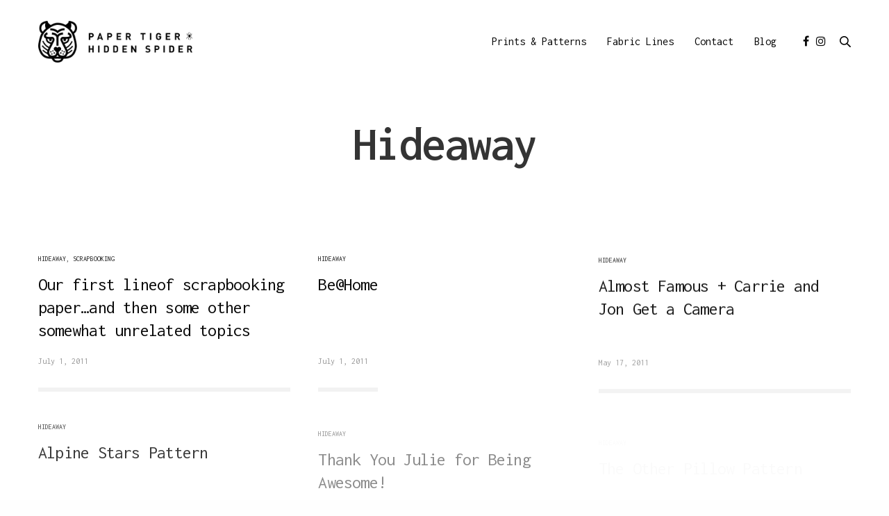

--- FILE ---
content_type: text/html; charset=UTF-8
request_url: https://papertigerhiddenspider.com/category/hideaway
body_size: 11493
content:
<!doctype html>
<html lang="en-US">
<head>
	<meta charset="UTF-8" />
	<meta name="viewport" content="width=device-width, initial-scale=1, maximum-scale=1, viewport-fit=cover">
	<link rel="profile" href="https://gmpg.org/xfn/11">
	<title>Hideaway &#8211; Patihispi</title>
<link rel='dns-prefetch' href='//use.typekit.net' />
<link rel='dns-prefetch' href='//fonts.googleapis.com' />
<link rel='dns-prefetch' href='//s.w.org' />
<link rel="alternate" type="application/rss+xml" title="Patihispi &raquo; Feed" href="https://papertigerhiddenspider.com/feed" />
<link rel="alternate" type="application/rss+xml" title="Patihispi &raquo; Comments Feed" href="https://papertigerhiddenspider.com/comments/feed" />
<link rel="preconnect" href="//fonts.gstatic.com/" crossorigin><link rel="alternate" type="application/rss+xml" title="Patihispi &raquo; Hideaway Category Feed" href="https://papertigerhiddenspider.com/category/hideaway/feed" />
<!-- This site uses the Google Analytics by MonsterInsights plugin v7.12.3 - Using Analytics tracking - https://www.monsterinsights.com/ -->
<script type="text/javascript" data-cfasync="false">
    (window.gaDevIds=window.gaDevIds||[]).push("dZGIzZG");
	var mi_version         = '7.12.3';
	var mi_track_user      = true;
	var mi_no_track_reason = '';
	
	var disableStr = 'ga-disable-UA-181002929-1';

	/* Function to detect opted out users */
	function __gaTrackerIsOptedOut() {
		return document.cookie.indexOf(disableStr + '=true') > -1;
	}

	/* Disable tracking if the opt-out cookie exists. */
	if ( __gaTrackerIsOptedOut() ) {
		window[disableStr] = true;
	}

	/* Opt-out function */
	function __gaTrackerOptout() {
	  document.cookie = disableStr + '=true; expires=Thu, 31 Dec 2099 23:59:59 UTC; path=/';
	  window[disableStr] = true;
	}

	if ( 'undefined' === typeof gaOptout ) {
		function gaOptout() {
			__gaTrackerOptout();
		}
	}
	
	if ( mi_track_user ) {
		(function(i,s,o,g,r,a,m){i['GoogleAnalyticsObject']=r;i[r]=i[r]||function(){
			(i[r].q=i[r].q||[]).push(arguments)},i[r].l=1*new Date();a=s.createElement(o),
			m=s.getElementsByTagName(o)[0];a.async=1;a.src=g;m.parentNode.insertBefore(a,m)
		})(window,document,'script','//www.google-analytics.com/analytics.js','__gaTracker');

		__gaTracker('create', 'UA-181002929-1', 'auto');
		__gaTracker('set', 'forceSSL', true);
		__gaTracker('require', 'displayfeatures');
		__gaTracker('require', 'linkid', 'linkid.js');
		__gaTracker('send','pageview');
	} else {
		console.log( "" );
		(function() {
			/* https://developers.google.com/analytics/devguides/collection/analyticsjs/ */
			var noopfn = function() {
				return null;
			};
			var noopnullfn = function() {
				return null;
			};
			var Tracker = function() {
				return null;
			};
			var p = Tracker.prototype;
			p.get = noopfn;
			p.set = noopfn;
			p.send = noopfn;
			var __gaTracker = function() {
				var len = arguments.length;
				if ( len === 0 ) {
					return;
				}
				var f = arguments[len-1];
				if ( typeof f !== 'object' || f === null || typeof f.hitCallback !== 'function' ) {
					console.log( 'Not running function __gaTracker(' + arguments[0] + " ....) because you are not being tracked. " + mi_no_track_reason );
					return;
				}
				try {
					f.hitCallback();
				} catch (ex) {

				}
			};
			__gaTracker.create = function() {
				return new Tracker();
			};
			__gaTracker.getByName = noopnullfn;
			__gaTracker.getAll = function() {
				return [];
			};
			__gaTracker.remove = noopfn;
			window['__gaTracker'] = __gaTracker;
					})();
		}
</script>
<!-- / Google Analytics by MonsterInsights -->
		<script type="text/javascript">
			window._wpemojiSettings = {"baseUrl":"https:\/\/s.w.org\/images\/core\/emoji\/13.0.0\/72x72\/","ext":".png","svgUrl":"https:\/\/s.w.org\/images\/core\/emoji\/13.0.0\/svg\/","svgExt":".svg","source":{"concatemoji":"https:\/\/papertigerhiddenspider.com\/wp-includes\/js\/wp-emoji-release.min.js?ver=5.5.15"}};
			!function(e,a,t){var n,r,o,i=a.createElement("canvas"),p=i.getContext&&i.getContext("2d");function s(e,t){var a=String.fromCharCode;p.clearRect(0,0,i.width,i.height),p.fillText(a.apply(this,e),0,0);e=i.toDataURL();return p.clearRect(0,0,i.width,i.height),p.fillText(a.apply(this,t),0,0),e===i.toDataURL()}function c(e){var t=a.createElement("script");t.src=e,t.defer=t.type="text/javascript",a.getElementsByTagName("head")[0].appendChild(t)}for(o=Array("flag","emoji"),t.supports={everything:!0,everythingExceptFlag:!0},r=0;r<o.length;r++)t.supports[o[r]]=function(e){if(!p||!p.fillText)return!1;switch(p.textBaseline="top",p.font="600 32px Arial",e){case"flag":return s([127987,65039,8205,9895,65039],[127987,65039,8203,9895,65039])?!1:!s([55356,56826,55356,56819],[55356,56826,8203,55356,56819])&&!s([55356,57332,56128,56423,56128,56418,56128,56421,56128,56430,56128,56423,56128,56447],[55356,57332,8203,56128,56423,8203,56128,56418,8203,56128,56421,8203,56128,56430,8203,56128,56423,8203,56128,56447]);case"emoji":return!s([55357,56424,8205,55356,57212],[55357,56424,8203,55356,57212])}return!1}(o[r]),t.supports.everything=t.supports.everything&&t.supports[o[r]],"flag"!==o[r]&&(t.supports.everythingExceptFlag=t.supports.everythingExceptFlag&&t.supports[o[r]]);t.supports.everythingExceptFlag=t.supports.everythingExceptFlag&&!t.supports.flag,t.DOMReady=!1,t.readyCallback=function(){t.DOMReady=!0},t.supports.everything||(n=function(){t.readyCallback()},a.addEventListener?(a.addEventListener("DOMContentLoaded",n,!1),e.addEventListener("load",n,!1)):(e.attachEvent("onload",n),a.attachEvent("onreadystatechange",function(){"complete"===a.readyState&&t.readyCallback()})),(n=t.source||{}).concatemoji?c(n.concatemoji):n.wpemoji&&n.twemoji&&(c(n.twemoji),c(n.wpemoji)))}(window,document,window._wpemojiSettings);
		</script>
		<style type="text/css">
img.wp-smiley,
img.emoji {
	display: inline !important;
	border: none !important;
	box-shadow: none !important;
	height: 1em !important;
	width: 1em !important;
	margin: 0 .07em !important;
	vertical-align: -0.1em !important;
	background: none !important;
	padding: 0 !important;
}
</style>
	<link rel='stylesheet' id='wp-block-library-css'  href='https://papertigerhiddenspider.com/wp-includes/css/dist/block-library/style.min.css?ver=5.5.15' type='text/css' media='all' />
<link rel='stylesheet' id='wc-block-vendors-style-css'  href='https://papertigerhiddenspider.com/wp-content/plugins/woocommerce/packages/woocommerce-blocks/build/vendors-style.css?ver=3.4.0' type='text/css' media='all' />
<link rel='stylesheet' id='wc-block-style-css'  href='https://papertigerhiddenspider.com/wp-content/plugins/woocommerce/packages/woocommerce-blocks/build/style.css?ver=3.4.0' type='text/css' media='all' />
<link rel='stylesheet' id='1and1-wizard-welcome-css'  href='https://papertigerhiddenspider.com/wp-content/plugins/1and1-wordpress-assistant/css/welcome-panel.css?ver=5.0.0' type='text/css' media='all' />
<style id='woocommerce-inline-inline-css' type='text/css'>
.woocommerce form .form-row .required { visibility: visible; }
</style>
<link rel='stylesheet' id='thb-fa-css'  href='https://papertigerhiddenspider.com/wp-content/themes/revolution/assets/css/font-awesome.min.css?ver=2.3.5' type='text/css' media='all' />
<link rel='stylesheet' id='thb-app-css'  href='https://papertigerhiddenspider.com/wp-content/themes/revolution/assets/css/app.css?ver=2.3.5' type='text/css' media='all' />
<style id='thb-app-inline-css' type='text/css'>
h1, .h1, .thb-countdown .thb-countdown-ul li .timestamp, h2, .h2, h3, .h3, h4, .h4, h5, .h5, h6, .h6 {font-family:'Inconsolata', 'BlinkMacSystemFont', -apple-system, 'Roboto', 'Lucida Sans';}body {font-family:'Inconsolata', 'BlinkMacSystemFont', -apple-system, 'Roboto', 'Lucida Sans';}.thb-full-menu {}.thb-mobile-menu,.thb-secondary-menu {}em {}label {}input[type="submit"],submit,.button,.btn,.btn-block,.btn-text,.vc_btn3 {}p,.post-detail .post-content {}.thb-full-menu>li>a,.thb-header-menu>li>a {}.subfooter .thb-full-menu>li>a {}.thb-full-menu li .sub-menu a,.thb-dropdown-style2 .thb-full-menu .sub-menu>li a,.thb-dropdown-style2 .thb-full-menu .sub-menu>li.title-item>a,.thb-dropdown-style3 .thb-full-menu .sub-menu>li a,.thb-dropdown-style3 .thb-full-menu .sub-menu>li.title-item>a,.thb-header-menu li .sub-menu a {}.thb-full-menu>li>a.social {}.widget>h6 {}.footer .widget,.footer .widget p {}.thb-mobile-menu>li>a {}.thb-mobile-menu .sub-menu a {}.thb-secondary-menu a {}#mobile-menu .menu-footer {}#mobile-menu .socials a {}.subfooter .socials a {}.products .product.thb-listing-style2 h3,.products .product.thb-listing-style1 h3 {}.thb-product-detail .product-information h1.product_title {}.thb-product-detail .product-information .woocommerce-product-details__short-description,.thb-product-detail .product-information .woocommerce-product-details__short-description p {}@media screen and (min-width:1024px) {h1,.h1 {}}h1,.h1 {}@media screen and (min-width:1024px) {h2 {}}h2 {}@media screen and (min-width:1024px) {h3 {}}h3 {}@media screen and (min-width:1024px) {h4 {}}h4 {}@media screen and (min-width:1024px) {h5 {}}h5 {}h6 {}.header-secondary-text div p:not(.smaller) {}.header-secondary-text div p.smaller {}.logolink .logoimg {max-height:60px;}.logolink .logoimg[src$=".svg"] {max-height:100%;height:60px;}.header:not(.fixed):not(.hide-header-items) {border-bottom:px solid #dbdbdb;}@media only screen and (min-width:40.0625em) {.header {padding-top:30px;padding-bottom:10px;;}}@media only screen and (min-width:40.0625em) {.header.fixed {padding-top:10px;padding-bottom:10px;;}}.header-secondary-text svg {height:20px;}.footer .widget>h6,.footer.dark .widget>h6 {color:#ffffff;}.footer p,.footer.dark p {color:#ffffff;}.subfooter p,.subfooter.dark p {opacity:1;color:#ffffff;}.footer .widget a { color:#ffffff !important; }.footer .widget a:hover { color:#ffffff !important; }.subfooter a { color:#ffffff !important; }.subfooter a:hover { color:#ffffff !important; }.page-id-223 #wrapper div[role="main"],.postid-223 #wrapper div[role="main"] {}.footer {background-color:#0a0404 !important;background-repeat:no-repeat !important;background-size:0px 0px !important;}.subfooter .footer-logo-holder .logoimg {max-height:px;}h6 { letter-spacing:.3em; }.the_end_text h2 { font-size:60px; }h1, .h1, .thb-countdown .thb-countdown-ul li .timestamp, h2, .h2, h3, .h3, h4, .h4, h5, .h5, h6, .h6 { font-family:'inconsolata','europa', 'BlinkMacSystemFont', -apple-system, 'Roboto', 'Lucida Sans'; }.thb_portfolio_nav.style2 {}.thb_portfolio_nav.style2 .row.full-width-row.no-row-padding .columns a { overflow:hidden; }.thb_portfolio_nav.style2 .row.full-width-row.no-row-padding .columns a .inner { padding:1.25rem; }.thb_portfolio_nav.style2 .row.full-width-row.no-row-padding .columns a .inner img { border:5px solid #fff; opacity:.6; }.thb_portfolio_nav.style2 .row.full-width-row.no-row-padding .columns:first-child a .inner { padding-right:0; }.center_text { text-align:center; }.middle_align_image { vertical-align:middle; position:relative; }.wpb_gallery.change_to_10 .wpb_wrapper .wpb_gallery_slides .row .columns { -ms-flex:0 0 10%; flex:0 0 10%; }.wpb_gallery.change_to_8 .wpb_wrapper .wpb_gallery_slides .row .columns { -ms-flex:0 0 12.5%; flex:0 0 12.5%; }.wpb_gallery.change_to_9 .wpb_wrapper .wpb_gallery_slides .row .columns { -ms-flex:0 0 11.1%; flex:0 0 11.1%; }.body_row { width:100%; position:relative; overflow:hidden; padding:0; }.wpb_single_image { margin-bottom:0!important; }.wpb_content_element { margin-bottom:0!important; }.portfolio_colorway_wide_image { margin:15px 0 15px!important; } .footer {background-position:85% 25% !important; }.footer_bar.style1 {border-bottom:0;}.row.row-o-content-middle .columns.wo_wo_wo_bump_me_back_up_yo .vc_column-inner { justify-content:flex-start; }.row.row-o-content-middle .columns.wo_wo_wo_bump_me_back_down_yo .vc_column-inner { justify-content:flex-end; }
</style>
<link rel='stylesheet' id='thb-style-css'  href='https://papertigerhiddenspider.com/wp-content/themes/revolution/style.css?ver=2.3.5' type='text/css' media='all' />
<link rel='stylesheet' id='thb-google-fonts-css'  href='https://fonts.googleapis.com/css?family=Inconsolata%3A200%2C300%2C400%2C500%2C600%2C700%2C800%2C900&#038;subset=latin&#038;display=swap&#038;ver=2.3.5' type='text/css' media='all' />
<script type='text/javascript' id='monsterinsights-frontend-script-js-extra'>
/* <![CDATA[ */
var monsterinsights_frontend = {"js_events_tracking":"true","download_extensions":"doc,pdf,ppt,zip,xls,docx,pptx,xlsx","inbound_paths":"[]","home_url":"https:\/\/papertigerhiddenspider.com","hash_tracking":"false"};
/* ]]> */
</script>
<script type='text/javascript' src='https://papertigerhiddenspider.com/wp-content/plugins/google-analytics-for-wordpress/assets/js/frontend.min.js?ver=7.12.3' id='monsterinsights-frontend-script-js'></script>
<script type='text/javascript' src='https://papertigerhiddenspider.com/wp-content/plugins/1and1-wordpress-assistant/js/cookies.js?ver=5.5.15' id='1and1-wp-cookies-js'></script>
<script type='text/javascript' src='https://papertigerhiddenspider.com/wp-includes/js/jquery/jquery.js?ver=1.12.4-wp' id='jquery-core-js'></script>
<script type='text/javascript' src='https://use.typekit.net/pgl8idb.js?ver=2.3.5' id='thb-typekit-js'></script>
<script type='text/javascript' id='thb-typekit-js-after'>
try{Typekit.load({ async: true });}catch(e){}
</script>
<link rel="https://api.w.org/" href="https://papertigerhiddenspider.com/wp-json/" /><link rel="alternate" type="application/json" href="https://papertigerhiddenspider.com/wp-json/wp/v2/categories/223" /><link rel="EditURI" type="application/rsd+xml" title="RSD" href="https://papertigerhiddenspider.com/xmlrpc.php?rsd" />
<link rel="wlwmanifest" type="application/wlwmanifest+xml" href="https://papertigerhiddenspider.com/wp-includes/wlwmanifest.xml" /> 
<meta name="generator" content="WordPress 5.5.15" />
<meta name="generator" content="WooCommerce 4.6.1" />
<!-- <meta name="NextGEN" version="3.3.20" /> -->
	<noscript><style>.woocommerce-product-gallery{ opacity: 1 !important; }</style></noscript>
	<style type="text/css">.broken_link, a.broken_link {
	text-decoration: line-through;
}</style><style type="text/css">
body.custom-background #wrapper div[role="main"] { background-color: #ffffff; }
</style>
	<link rel="icon" href="https://papertigerhiddenspider.com/wp-content/uploads/Website_Assets/cropped-patihispi-favicon-1-100x100.png" sizes="32x32" />
<link rel="icon" href="https://papertigerhiddenspider.com/wp-content/uploads/Website_Assets/cropped-patihispi-favicon-1-300x300.png" sizes="192x192" />
<link rel="apple-touch-icon" href="https://papertigerhiddenspider.com/wp-content/uploads/Website_Assets/cropped-patihispi-favicon-1-300x300.png" />
<meta name="msapplication-TileImage" content="https://papertigerhiddenspider.com/wp-content/uploads/Website_Assets/cropped-patihispi-favicon-1-300x300.png" />
<noscript><style type="text/css"> .wpb_animate_when_almost_visible { opacity: 1; }</style></noscript></head>
<body data-rsssl=1 class="archive category category-hideaway category-223 theme-revolution locale-en-us woocommerce-no-js thb-header-style-style2 thb-borders-off thb-dropdown-color-dark thb-dropdown-style1 thb-article-style1 header-full-width-on subheader-full-width-off  right-click-on form-radius-on header-padding-on fixed-header-on footer-effect-off footer-shadow-heavy header-color-dark-header wpb-js-composer js-comp-ver-5.7 vc_responsive">
<!-- Start Wrapper -->
<div id="wrapper" class="thb-page-transition-on">

	<!-- Start Sub-Header -->
		<!-- End Sub-Header -->

	<!-- Start Header -->

<header class="header style2 thb-fixed-shadow-style1 dark-header" data-header-color="dark-header" data-fixed-header-color="dark-header">
	<div class="row align-middle">
		<div class="small-12 columns">
				<div class="logo-holder">
		<a href="https://papertigerhiddenspider.com/" class="logolink" title="Patihispi">
			<img src="https://papertigerhiddenspider.com/wp-content/uploads/Website_Assets/patihispi_logo_black.png" class="logoimg logo-dark" alt="Patihispi"/>
							<img src="https://papertigerhiddenspider.com/wp-content/uploads/Website_Assets/patihispi_logo_white.png" class="logoimg logo-light" alt="Patihispi"/>
					</a>
	</div>
				<div>
				<!-- Start Full Menu -->
<nav class="full-menu" id="full-menu">
	<ul id="menu-my-main-nav" class="thb-full-menu thb-standard"><li id="menu-item-4552" class="menu-item menu-item-type-post_type menu-item-object-page menu-item-4552"><a href="https://papertigerhiddenspider.com/prints-patterns">Prints &#038; Patterns</a></li>
<li id="menu-item-2688" class="menu-item menu-item-type-post_type menu-item-object-page menu-item-2688"><a href="https://papertigerhiddenspider.com/projects">Fabric Lines</a></li>
<li id="menu-item-2686" class="menu-item menu-item-type-post_type menu-item-object-page menu-item-2686"><a href="https://papertigerhiddenspider.com/contact">Contact</a></li>
<li id="menu-item-6504" class="menu-item menu-item-type-post_type menu-item-object-page current_page_parent menu-item-6504"><a href="https://papertigerhiddenspider.com/blog">Blog</a></li>
</ul>	</nav>
<!-- End Full Menu -->
					<div class="secondary-area">
		<ul class="socials thb-full-menu"><li>				<a href="https://www.facebook.com/papertigerhiddenspider/" class="social facebook									 menu-social				" target="_blank"><i class="fa fa-facebook"></i></a>
				</li><li>				<a href="https://www.instagram.com/papertigerhiddenspider/" class="social instagram									 menu-social				" target="_blank"><i class="fa fa-instagram"></i></a>
				</li></ul>
	<div class="thb-search-holder">
		<span></span><span></span>
		<svg xmlns="http://www.w3.org/2000/svg" version="1.1" x="0" y="0" width="16" height="16" viewBox="0 0 18 18" enable-background="new 0 0 16 16" xml:space="preserve"><path d="M17.7 16.5l-4.9-4.8c1-1.2 1.6-2.8 1.6-4.5 0-3.9-3.2-7.2-7.2-7.2C3.2 0 0 3.2 0 7.2c0 3.9 3.2 7.2 7.2 7.2 1.6 0 3.1-0.5 4.3-1.4l4.9 4.8c0.2 0.2 0.4 0.3 0.6 0.3 0.2 0 0.5-0.1 0.6-0.3C18.1 17.4 18.1 16.8 17.7 16.5zM1.8 7.2c0-3 2.4-5.4 5.4-5.4 3 0 5.4 2.4 5.4 5.4 0 3-2.4 5.4-5.4 5.4C4.2 12.5 1.8 10.1 1.8 7.2z"/></svg>	</div>

		<div class="mobile-toggle-holder style1">
					<strong>
				<span class="menu-label">Menu</span>
				<span class="close-label">Close</span>
			</strong>
				<div class="mobile-toggle">
			<span></span><span></span><span></span>
		</div>
			</div>
		</div>
				</div>
		</div>
	</div>
</header>
<!-- End Header -->

	<div role="main">
		<div class="header-spacer"></div>
<div class="thb-page-header">
	<h1>Hideaway</h1>
				<div class="row align-center archive-description">
			<div class="small-12 medium-10 large-8 columns">
							</div>
		</div>
		</div>
<div class="row max_width blog_row">
	<div class="small-12 columns">
		<div class="blog-main-container">
			<div class="blog-container blog-style6">
				<div class="row pagination-style1" data-count="10" data-security="453cdf5e5f">
				<div class="small-12 medium-6 large-4 columns">
	<article itemscope itemtype="http://schema.org/Article" class="post style6 animation bottom-to-top post-1782 type-post status-publish format-standard hentry category-hideaway category-scrapbooking tag-fun-little-tid-bits">
		<div>
									<aside class="post-category">
				<a href="https://papertigerhiddenspider.com/category/hideaway" rel="category tag">Hideaway</a>, <a href="https://papertigerhiddenspider.com/category/scrapbooking" rel="category tag">Scrapbooking</a>			</aside>
						<header class="post-title entry-header">
				<h3 class="entry-title" itemprop="name headline"><a href="https://papertigerhiddenspider.com/paper-products-give-me-butterflies" title="Our first lineof scrapbooking paper&#8230;and then some other somewhat unrelated topics">Our first lineof scrapbooking paper&#8230;and then some other somewhat unrelated topics</a></h3>			</header>
					</div>
				<aside class="post-meta">
			July 1, 2011		</aside>
					<aside class="post-bottom-meta hide">
		<strong rel="author" itemprop="author" class="author"><a href="https://papertigerhiddenspider.com/author/boysfartboldly2234" title="Posts by boysfartboldly2234" rel="author">boysfartboldly2234</a></strong>
		<time class="date published time" datetime="2011-07-01T23:43:16+00:00" itemprop="datePublished" content="2011-07-01T23:43:16+00:00">2011-07-01T23:43:16+00:00</time>
		<meta itemprop="dateModified" class="date updated" content="2011-07-01T23:43:16+00:00">
		<span class="hide" itemprop="publisher" itemscope itemtype="https://schema.org/Organization">
			<meta itemprop="name" content="Patihispi">
			<span itemprop="logo" itemscope itemtype="https://schema.org/ImageObject">
				<meta itemprop="url" content="https://papertigerhiddenspider.com/wp-content/uploads/Website_Assets/patihispi_logo_black.png">
			</span>
			<meta itemprop="url" content="https://papertigerhiddenspider.com/">
		</span>
				<meta itemprop="mainEntityOfPage" content="https://papertigerhiddenspider.com/paper-products-give-me-butterflies">
	</aside>
		</article>
</div>
						<div class="small-12 medium-6 large-4 columns">
	<article itemscope itemtype="http://schema.org/Article" class="post style6 animation bottom-to-top post-1853 type-post status-publish format-standard hentry category-hideaway tag-hideaway">
		<div>
									<aside class="post-category">
				<a href="https://papertigerhiddenspider.com/category/hideaway" rel="category tag">Hideaway</a>			</aside>
						<header class="post-title entry-header">
				<h3 class="entry-title" itemprop="name headline"><a href="https://papertigerhiddenspider.com/behome" title="Be@Home">Be@Home</a></h3>			</header>
					</div>
				<aside class="post-meta">
			July 1, 2011		</aside>
					<aside class="post-bottom-meta hide">
		<strong rel="author" itemprop="author" class="author"><a href="https://papertigerhiddenspider.com/author/boysfartboldly2234" title="Posts by boysfartboldly2234" rel="author">boysfartboldly2234</a></strong>
		<time class="date published time" datetime="2011-07-01T04:29:25+00:00" itemprop="datePublished" content="2011-07-01T04:29:25+00:00">2011-07-01T04:29:25+00:00</time>
		<meta itemprop="dateModified" class="date updated" content="2011-07-01T04:29:25+00:00">
		<span class="hide" itemprop="publisher" itemscope itemtype="https://schema.org/Organization">
			<meta itemprop="name" content="Patihispi">
			<span itemprop="logo" itemscope itemtype="https://schema.org/ImageObject">
				<meta itemprop="url" content="https://papertigerhiddenspider.com/wp-content/uploads/Website_Assets/patihispi_logo_black.png">
			</span>
			<meta itemprop="url" content="https://papertigerhiddenspider.com/">
		</span>
				<meta itemprop="mainEntityOfPage" content="https://papertigerhiddenspider.com/behome">
	</aside>
		</article>
</div>
						<div class="small-12 medium-6 large-4 columns">
	<article itemscope itemtype="http://schema.org/Article" class="post style6 animation bottom-to-top post-1464 type-post status-publish format-standard hentry category-hideaway tag-hideaway tag-magazines tag-patterns">
		<div>
									<aside class="post-category">
				<a href="https://papertigerhiddenspider.com/category/hideaway" rel="category tag">Hideaway</a>			</aside>
						<header class="post-title entry-header">
				<h3 class="entry-title" itemprop="name headline"><a href="https://papertigerhiddenspider.com/almost-famous-carrie-and-jon-get-a-camera" title="Almost Famous  +  Carrie and Jon Get a Camera">Almost Famous  +  Carrie and Jon Get a Camera</a></h3>			</header>
					</div>
				<aside class="post-meta">
			May 17, 2011		</aside>
					<aside class="post-bottom-meta hide">
		<strong rel="author" itemprop="author" class="author"><a href="https://papertigerhiddenspider.com/author/boysfartboldly2234" title="Posts by boysfartboldly2234" rel="author">boysfartboldly2234</a></strong>
		<time class="date published time" datetime="2011-05-17T12:51:29+00:00" itemprop="datePublished" content="2011-05-17T12:51:29+00:00">2011-05-17T12:51:29+00:00</time>
		<meta itemprop="dateModified" class="date updated" content="2011-05-17T12:51:29+00:00">
		<span class="hide" itemprop="publisher" itemscope itemtype="https://schema.org/Organization">
			<meta itemprop="name" content="Patihispi">
			<span itemprop="logo" itemscope itemtype="https://schema.org/ImageObject">
				<meta itemprop="url" content="https://papertigerhiddenspider.com/wp-content/uploads/Website_Assets/patihispi_logo_black.png">
			</span>
			<meta itemprop="url" content="https://papertigerhiddenspider.com/">
		</span>
				<meta itemprop="mainEntityOfPage" content="https://papertigerhiddenspider.com/almost-famous-carrie-and-jon-get-a-camera">
	</aside>
		</article>
</div>
						<div class="small-12 medium-6 large-4 columns">
	<article itemscope itemtype="http://schema.org/Article" class="post style6 animation bottom-to-top post-1379 type-post status-publish format-standard hentry category-hideaway tag-hideaway tag-patterns">
		<div>
									<aside class="post-category">
				<a href="https://papertigerhiddenspider.com/category/hideaway" rel="category tag">Hideaway</a>			</aside>
						<header class="post-title entry-header">
				<h3 class="entry-title" itemprop="name headline"><a href="https://papertigerhiddenspider.com/alpine-stars-pattern" title="Alpine Stars Pattern">Alpine Stars Pattern</a></h3>			</header>
					</div>
				<aside class="post-meta">
			March 15, 2011		</aside>
					<aside class="post-bottom-meta hide">
		<strong rel="author" itemprop="author" class="author"><a href="https://papertigerhiddenspider.com/author/boysfartboldly2234" title="Posts by boysfartboldly2234" rel="author">boysfartboldly2234</a></strong>
		<time class="date published time" datetime="2011-03-15T23:28:43+00:00" itemprop="datePublished" content="2011-03-15T23:28:43+00:00">2011-03-15T23:28:43+00:00</time>
		<meta itemprop="dateModified" class="date updated" content="2011-03-15T23:28:43+00:00">
		<span class="hide" itemprop="publisher" itemscope itemtype="https://schema.org/Organization">
			<meta itemprop="name" content="Patihispi">
			<span itemprop="logo" itemscope itemtype="https://schema.org/ImageObject">
				<meta itemprop="url" content="https://papertigerhiddenspider.com/wp-content/uploads/Website_Assets/patihispi_logo_black.png">
			</span>
			<meta itemprop="url" content="https://papertigerhiddenspider.com/">
		</span>
				<meta itemprop="mainEntityOfPage" content="https://papertigerhiddenspider.com/alpine-stars-pattern">
	</aside>
		</article>
</div>
						<div class="small-12 medium-6 large-4 columns">
	<article itemscope itemtype="http://schema.org/Article" class="post style6 animation bottom-to-top post-1220 type-post status-publish format-standard hentry category-hideaway tag-crafty-crafters tag-hideaway">
		<div>
									<aside class="post-category">
				<a href="https://papertigerhiddenspider.com/category/hideaway" rel="category tag">Hideaway</a>			</aside>
						<header class="post-title entry-header">
				<h3 class="entry-title" itemprop="name headline"><a href="https://papertigerhiddenspider.com/thank-you-julie-for-being-awesome" title="Thank You Julie for Being Awesome!">Thank You Julie for Being Awesome!</a></h3>			</header>
					</div>
				<aside class="post-meta">
			March 6, 2011		</aside>
					<aside class="post-bottom-meta hide">
		<strong rel="author" itemprop="author" class="author"><a href="https://papertigerhiddenspider.com/author/boysfartboldly2234" title="Posts by boysfartboldly2234" rel="author">boysfartboldly2234</a></strong>
		<time class="date published time" datetime="2011-03-06T19:45:26+00:00" itemprop="datePublished" content="2011-03-06T19:45:26+00:00">2011-03-06T19:45:26+00:00</time>
		<meta itemprop="dateModified" class="date updated" content="2011-03-06T19:45:26+00:00">
		<span class="hide" itemprop="publisher" itemscope itemtype="https://schema.org/Organization">
			<meta itemprop="name" content="Patihispi">
			<span itemprop="logo" itemscope itemtype="https://schema.org/ImageObject">
				<meta itemprop="url" content="https://papertigerhiddenspider.com/wp-content/uploads/Website_Assets/patihispi_logo_black.png">
			</span>
			<meta itemprop="url" content="https://papertigerhiddenspider.com/">
		</span>
				<meta itemprop="mainEntityOfPage" content="https://papertigerhiddenspider.com/thank-you-julie-for-being-awesome">
	</aside>
		</article>
</div>
						<div class="small-12 medium-6 large-4 columns">
	<article itemscope itemtype="http://schema.org/Article" class="post style6 animation bottom-to-top post-1138 type-post status-publish format-standard hentry category-hideaway tag-hideaway tag-patterns">
		<div>
									<aside class="post-category">
				<a href="https://papertigerhiddenspider.com/category/hideaway" rel="category tag">Hideaway</a>			</aside>
						<header class="post-title entry-header">
				<h3 class="entry-title" itemprop="name headline"><a href="https://papertigerhiddenspider.com/the-other-pillow-pattern" title="The Other Pillow Pattern">The Other Pillow Pattern</a></h3>			</header>
					</div>
				<aside class="post-meta">
			March 5, 2011		</aside>
					<aside class="post-bottom-meta hide">
		<strong rel="author" itemprop="author" class="author"><a href="https://papertigerhiddenspider.com/author/boysfartboldly2234" title="Posts by boysfartboldly2234" rel="author">boysfartboldly2234</a></strong>
		<time class="date published time" datetime="2011-03-05T21:59:15+00:00" itemprop="datePublished" content="2011-03-05T21:59:15+00:00">2011-03-05T21:59:15+00:00</time>
		<meta itemprop="dateModified" class="date updated" content="2011-03-05T21:59:15+00:00">
		<span class="hide" itemprop="publisher" itemscope itemtype="https://schema.org/Organization">
			<meta itemprop="name" content="Patihispi">
			<span itemprop="logo" itemscope itemtype="https://schema.org/ImageObject">
				<meta itemprop="url" content="https://papertigerhiddenspider.com/wp-content/uploads/Website_Assets/patihispi_logo_black.png">
			</span>
			<meta itemprop="url" content="https://papertigerhiddenspider.com/">
		</span>
				<meta itemprop="mainEntityOfPage" content="https://papertigerhiddenspider.com/the-other-pillow-pattern">
	</aside>
		</article>
</div>
						<div class="small-12 medium-6 large-4 columns">
	<article itemscope itemtype="http://schema.org/Article" class="post style6 animation bottom-to-top post-1096 type-post status-publish format-standard hentry category-hideaway tag-fun-little-tid-bits tag-hideaway">
		<div>
									<aside class="post-category">
				<a href="https://papertigerhiddenspider.com/category/hideaway" rel="category tag">Hideaway</a>			</aside>
						<header class="post-title entry-header">
				<h3 class="entry-title" itemprop="name headline"><a href="https://papertigerhiddenspider.com/and-the-winner-is" title="And The Winner Is&#8230;">And The Winner Is&#8230;</a></h3>			</header>
					</div>
				<aside class="post-meta">
			February 22, 2011		</aside>
					<aside class="post-bottom-meta hide">
		<strong rel="author" itemprop="author" class="author"><a href="https://papertigerhiddenspider.com/author/boysfartboldly2234" title="Posts by boysfartboldly2234" rel="author">boysfartboldly2234</a></strong>
		<time class="date published time" datetime="2011-02-22T15:09:10+00:00" itemprop="datePublished" content="2011-02-22T15:09:10+00:00">2011-02-22T15:09:10+00:00</time>
		<meta itemprop="dateModified" class="date updated" content="2011-02-22T15:09:10+00:00">
		<span class="hide" itemprop="publisher" itemscope itemtype="https://schema.org/Organization">
			<meta itemprop="name" content="Patihispi">
			<span itemprop="logo" itemscope itemtype="https://schema.org/ImageObject">
				<meta itemprop="url" content="https://papertigerhiddenspider.com/wp-content/uploads/Website_Assets/patihispi_logo_black.png">
			</span>
			<meta itemprop="url" content="https://papertigerhiddenspider.com/">
		</span>
				<meta itemprop="mainEntityOfPage" content="https://papertigerhiddenspider.com/and-the-winner-is">
	</aside>
		</article>
</div>
						<div class="small-12 medium-6 large-4 columns">
	<article itemscope itemtype="http://schema.org/Article" class="post style6 animation bottom-to-top post-961 type-post status-publish format-standard hentry category-hideaway tag-fabric-line tag-hideaway tag-patterns tag-projects">
		<div>
									<aside class="post-category">
				<a href="https://papertigerhiddenspider.com/category/hideaway" rel="category tag">Hideaway</a>			</aside>
						<header class="post-title entry-header">
				<h3 class="entry-title" itemprop="name headline"><a href="https://papertigerhiddenspider.com/lets-talk-pillows" title="Let&#8217;s Talk Pillows!">Let&#8217;s Talk Pillows!</a></h3>			</header>
					</div>
				<aside class="post-meta">
			February 15, 2011		</aside>
					<aside class="post-bottom-meta hide">
		<strong rel="author" itemprop="author" class="author"><a href="https://papertigerhiddenspider.com/author/boysfartboldly2234" title="Posts by boysfartboldly2234" rel="author">boysfartboldly2234</a></strong>
		<time class="date published time" datetime="2011-02-15T00:01:14+00:00" itemprop="datePublished" content="2011-02-15T00:01:14+00:00">2011-02-15T00:01:14+00:00</time>
		<meta itemprop="dateModified" class="date updated" content="2011-02-15T00:01:14+00:00">
		<span class="hide" itemprop="publisher" itemscope itemtype="https://schema.org/Organization">
			<meta itemprop="name" content="Patihispi">
			<span itemprop="logo" itemscope itemtype="https://schema.org/ImageObject">
				<meta itemprop="url" content="https://papertigerhiddenspider.com/wp-content/uploads/Website_Assets/patihispi_logo_black.png">
			</span>
			<meta itemprop="url" content="https://papertigerhiddenspider.com/">
		</span>
				<meta itemprop="mainEntityOfPage" content="https://papertigerhiddenspider.com/lets-talk-pillows">
	</aside>
		</article>
</div>
						<div class="small-12 medium-6 large-4 columns">
	<article itemscope itemtype="http://schema.org/Article" class="post style6 animation bottom-to-top post-903 type-post status-publish format-standard hentry category-hideaway tag-fun-little-tid-bits tag-hideaway tag-projects">
		<div>
									<aside class="post-category">
				<a href="https://papertigerhiddenspider.com/category/hideaway" rel="category tag">Hideaway</a>			</aside>
						<header class="post-title entry-header">
				<h3 class="entry-title" itemprop="name headline"><a href="https://papertigerhiddenspider.com/get-ready-for-the" title="Get Ready for the&#8230;">Get Ready for the&#8230;</a></h3>			</header>
					</div>
				<aside class="post-meta">
			February 3, 2011		</aside>
					<aside class="post-bottom-meta hide">
		<strong rel="author" itemprop="author" class="author"><a href="https://papertigerhiddenspider.com/author/boysfartboldly2234" title="Posts by boysfartboldly2234" rel="author">boysfartboldly2234</a></strong>
		<time class="date published time" datetime="2011-02-03T09:31:38+00:00" itemprop="datePublished" content="2011-02-03T09:31:38+00:00">2011-02-03T09:31:38+00:00</time>
		<meta itemprop="dateModified" class="date updated" content="2011-02-03T09:31:38+00:00">
		<span class="hide" itemprop="publisher" itemscope itemtype="https://schema.org/Organization">
			<meta itemprop="name" content="Patihispi">
			<span itemprop="logo" itemscope itemtype="https://schema.org/ImageObject">
				<meta itemprop="url" content="https://papertigerhiddenspider.com/wp-content/uploads/Website_Assets/patihispi_logo_black.png">
			</span>
			<meta itemprop="url" content="https://papertigerhiddenspider.com/">
		</span>
				<meta itemprop="mainEntityOfPage" content="https://papertigerhiddenspider.com/get-ready-for-the">
	</aside>
		</article>
</div>
						<div class="small-12 medium-6 large-4 columns">
	<article itemscope itemtype="http://schema.org/Article" class="post style6 animation bottom-to-top post-695 type-post status-publish format-standard hentry category-hideaway tag-fabric-line tag-hideaway tag-patterns">
		<div>
									<aside class="post-category">
				<a href="https://papertigerhiddenspider.com/category/hideaway" rel="category tag">Hideaway</a>			</aside>
						<header class="post-title entry-header">
				<h3 class="entry-title" itemprop="name headline"><a href="https://papertigerhiddenspider.com/garden-tea-party" title="Garden Tea Party">Garden Tea Party</a></h3>			</header>
					</div>
				<aside class="post-meta">
			September 12, 2010		</aside>
					<aside class="post-bottom-meta hide">
		<strong rel="author" itemprop="author" class="author"><a href="https://papertigerhiddenspider.com/author/boysfartboldly2234" title="Posts by boysfartboldly2234" rel="author">boysfartboldly2234</a></strong>
		<time class="date published time" datetime="2010-09-12T01:30:33+00:00" itemprop="datePublished" content="2010-09-12T01:30:33+00:00">2010-09-12T01:30:33+00:00</time>
		<meta itemprop="dateModified" class="date updated" content="2010-09-12T01:30:33+00:00">
		<span class="hide" itemprop="publisher" itemscope itemtype="https://schema.org/Organization">
			<meta itemprop="name" content="Patihispi">
			<span itemprop="logo" itemscope itemtype="https://schema.org/ImageObject">
				<meta itemprop="url" content="https://papertigerhiddenspider.com/wp-content/uploads/Website_Assets/patihispi_logo_black.png">
			</span>
			<meta itemprop="url" content="https://papertigerhiddenspider.com/">
		</span>
				<meta itemprop="mainEntityOfPage" content="https://papertigerhiddenspider.com/garden-tea-party">
	</aside>
		</article>
</div>
			</div>
		<div class="row align-center pagination-space">
			<div class="small-12 columns">
				
	<nav class="navigation pagination" role="navigation" aria-label="Posts">
		<h2 class="screen-reader-text">Posts navigation</h2>
		<div class="nav-links"><span aria-current="page" class="page-numbers current">1</span>
<a class="page-numbers" href="https://papertigerhiddenspider.com/category/hideaway/page/2">2</a>
<a class="next page-numbers" href="https://papertigerhiddenspider.com/category/hideaway/page/2"><span>Next Page</span></a></div>
	</nav>			</div>
		</div>
					</div>
					</div>
	</div>
</div>
	</div> <!-- End Main -->
	<div class="fixed-footer-container">
					</div>
	<!-- Start Mobile Menu -->
	<!-- Start Content Click Capture -->
<div class="click-capture"></div>
<!-- End Content Click Capture -->
<!-- Start Mobile Menu -->
<nav id="mobile-menu" class="style1 dark " data-behaviour="thb-default">
	<a class="thb-mobile-close"><div><span></span><span></span></div></a>
			<div class="menubg-placeholder"></div>
		<div class="custom_scroll" id="menu-scroll">
			<div class="mobile-menu-top">
												<ul id="menu-my-main-nav-1" class="thb-mobile-menu"><li class="menu-item menu-item-type-post_type menu-item-object-page menu-item-4552"><a href="https://papertigerhiddenspider.com/prints-patterns">Prints &#038; Patterns</a></li>
<li class="menu-item menu-item-type-post_type menu-item-object-page menu-item-2688"><a href="https://papertigerhiddenspider.com/projects">Fabric Lines</a></li>
<li class="menu-item menu-item-type-post_type menu-item-object-page menu-item-2686"><a href="https://papertigerhiddenspider.com/contact">Contact</a></li>
<li class="menu-item menu-item-type-post_type menu-item-object-page current_page_parent menu-item-6504"><a href="https://papertigerhiddenspider.com/blog">Blog</a></li>
</ul>									<span class="thb-secondary-bar"></span>
	<ul id="menu-secondary" class="thb-secondary-menu"><li id="menu-item-133" class="menu-item menu-item-type-custom menu-item-object-custom menu-item-133"><a href="#">Subscribe</a></li>
<li id="menu-item-134" class="menu-item menu-item-type-custom menu-item-object-custom menu-item-134"><a href="#">Contact</a></li>
</ul>			</div>
			<div class="mobile-menu-bottom">
									<div class="menu-footer">
						<p>Copyright&nbsp;© 2018 - <a href="http://fuelthemes.net" target="_blank" rel="noopener">Fuel Themes</a></p>					</div>
								<aside class="socials">				<a href="https://www.facebook.com/FuelThemes/" class="social facebook									 menu-social				" target="_blank"><i class="fa fa-facebook"></i></a>
								<a href="#" class="social twitter									 menu-social				" target="_blank"><i class="fa fa-twitter"></i></a>
								<a href="#" class="social instagram									 menu-social				" target="_blank"><i class="fa fa-instagram"></i></a>
				</aside>			</div>
		</div>
			</nav>
<!-- End Mobile Menu -->
	<!-- End Mobile Menu -->

	<!-- Start Side Cart -->
			<nav id="side-cart" class="side-panel">
			<header>
				<h6>Shopping Bag</h6>
				<a href="#" class="thb-mobile-close" title="Close"><div><span></span><span></span></div></a>
			</header>
			<div class="side-panel-content">
				<div class="widget woocommerce widget_shopping_cart"><div class="widget_shopping_cart_content"></div></div>			</div>
		</nav>
			<!-- End Side Cart -->

	<!-- Start Featured Portfolio -->
		<!-- End Featured Portfolio -->

	<!-- Start Shop Filters -->
		<!-- End Shop Filters -->
	<!-- ngg_resource_manager_marker --><script type='text/javascript' src='https://papertigerhiddenspider.com/wp-content/plugins/woocommerce/assets/js/jquery-blockui/jquery.blockUI.min.js?ver=2.70' id='jquery-blockui-js'></script>
<script type='text/javascript' id='wc-add-to-cart-js-extra'>
/* <![CDATA[ */
var wc_add_to_cart_params = {"ajax_url":"\/wp-admin\/admin-ajax.php","wc_ajax_url":"\/?wc-ajax=%%endpoint%%","i18n_view_cart":"View cart","cart_url":"https:\/\/papertigerhiddenspider.com","is_cart":"","cart_redirect_after_add":"no"};
/* ]]> */
</script>
<script type='text/javascript' src='https://papertigerhiddenspider.com/wp-content/plugins/woocommerce/assets/js/frontend/add-to-cart.min.js?ver=4.6.1' id='wc-add-to-cart-js'></script>
<script type='text/javascript' src='https://papertigerhiddenspider.com/wp-content/plugins/woocommerce/assets/js/js-cookie/js.cookie.min.js?ver=2.1.4' id='js-cookie-js'></script>
<script type='text/javascript' id='woocommerce-js-extra'>
/* <![CDATA[ */
var woocommerce_params = {"ajax_url":"\/wp-admin\/admin-ajax.php","wc_ajax_url":"\/?wc-ajax=%%endpoint%%"};
/* ]]> */
</script>
<script type='text/javascript' src='https://papertigerhiddenspider.com/wp-content/plugins/woocommerce/assets/js/frontend/woocommerce.min.js?ver=4.6.1' id='woocommerce-js'></script>
<script type='text/javascript' id='wc-cart-fragments-js-extra'>
/* <![CDATA[ */
var wc_cart_fragments_params = {"ajax_url":"\/wp-admin\/admin-ajax.php","wc_ajax_url":"\/?wc-ajax=%%endpoint%%","cart_hash_key":"wc_cart_hash_792d2bc2d5c6fe74a6eb91273cf0e8fc","fragment_name":"wc_fragments_792d2bc2d5c6fe74a6eb91273cf0e8fc","request_timeout":"5000"};
/* ]]> */
</script>
<script type='text/javascript' src='https://papertigerhiddenspider.com/wp-content/plugins/woocommerce/assets/js/frontend/cart-fragments.min.js?ver=4.6.1' id='wc-cart-fragments-js'></script>
<script type='text/javascript' src='https://papertigerhiddenspider.com/wp-content/themes/revolution/assets/js/vendor.min.js?ver=2.3.5' id='thb-vendor-js'></script>
<script type='text/javascript' src='https://papertigerhiddenspider.com/wp-includes/js/underscore.min.js?ver=1.8.3' id='underscore-js'></script>
<script type='text/javascript' id='thb-app-js-extra'>
/* <![CDATA[ */
var themeajax = {"url":"https:\/\/papertigerhiddenspider.com\/wp-admin\/admin-ajax.php","l10n":{"of":"%curr% of %total%","loading":"Loading","lightbox_loading":"Loading...","nomore":"No More Posts","nomore_products":"All Products Loaded","loadmore":"Load More","added":"Added To Cart","copied":"Copied","prev":"Prev","next":"Next","prev_arrow_key":"Previous (Left arrow key)","next_arrow_key":"Next (Right arrow key)","lightbox_close":"Close (Esc)","adding_to_cart":"Adding to Cart"},"svg":{"prev_arrow":"<svg xmlns=\"http:\/\/www.w3.org\/2000\/svg\" xmlns:xlink=\"http:\/\/www.w3.org\/1999\/xlink\" x=\"0px\" y=\"0px\"\r\n\t width=\"30px\" height=\"18px\" viewBox=\"0 0 30 18\" enable-background=\"new 0 0 30 18\" xml:space=\"preserve\">\r\n<path class=\"handle\" d=\"M2.511,9.007l7.185-7.221c0.407-0.409,0.407-1.071,0-1.48s-1.068-0.409-1.476,0L0.306,8.259\r\n\tc-0.408,0.41-0.408,1.072,0,1.481l7.914,7.952c0.407,0.408,1.068,0.408,1.476,0s0.407-1.07,0-1.479L2.511,9.007z\"\/>\r\n<path class=\"bar\" fill-rule=\"evenodd\" clip-rule=\"evenodd\" d=\"M30,9c0,0.553-0.447,1-1,1H1c-0.551,0-1-0.447-1-1c0-0.552,0.449-1,1-1h28.002\r\n\tC29.554,8,30,8.448,30,9z\"\/>\r\n<\/svg>\r\n","next_arrow":"<svg xmlns=\"http:\/\/www.w3.org\/2000\/svg\" xmlns:xlink=\"http:\/\/www.w3.org\/1999\/xlink\" x=\"0px\" y=\"0px\"\r\n\t width=\"30px\" height=\"18px\" viewBox=\"0 0 30 18\" enable-background=\"new 0 0 30 18\" xml:space=\"preserve\">\r\n<path class=\"handle\" d=\"M20.305,16.212c-0.407,0.409-0.407,1.071,0,1.479s1.068,0.408,1.476,0l7.914-7.952c0.408-0.409,0.408-1.071,0-1.481\r\n\tl-7.914-7.952c-0.407-0.409-1.068-0.409-1.476,0s-0.407,1.071,0,1.48l7.185,7.221L20.305,16.212z\"\/>\r\n<path class=\"bar\" fill-rule=\"evenodd\" clip-rule=\"evenodd\" d=\"M1,8h28.001c0.551,0,1,0.448,1,1c0,0.553-0.449,1-1,1H1c-0.553,0-1-0.447-1-1\r\n\tC0,8.448,0.447,8,1,8z\"\/>\r\n<\/svg>\r\n","added_arrow":"<svg xmlns=\"http:\/\/www.w3.org\/2000\/svg\" viewBox=\"0 0 64 64\" enable-background=\"new 0 0 64 64\"><path fill=\"none\" stroke=\"#000\" stroke-width=\"2\" stroke-linejoin=\"bevel\" stroke-miterlimit=\"10\" d=\"m13 33l12 12 24-24\"\/><\/svg>"},"settings":{"current_url":"https:\/\/papertigerhiddenspider.com\/paper-products-give-me-butterflies","fixed_header_scroll":"on","fixed_header_padding":{"top":"10","bottom":"10"},"page_transition":"on","newsletter":"off","newsletter_length":"1","newsletter_delay":"0","page_transition_style":"thb-fade-up","page_transition_in_speed":"1000","page_transition_out_speed":"500","shop_product_listing_pagination":"style1","right_click":"on","cart_url":"https:\/\/papertigerhiddenspider.com","is_cart":false,"is_checkout":false,"accessibility":false,"touch_threshold":5,"lightbox_fixedcontent":false,"mobile_menu_breakpoint":1200},"sounds":{"music_sound":"off","music_disable_mobile":"off","music_sound_toggle_home":"on","music_sound_file":"https:\/\/papertigerhiddenspider.com\/wp-content\/themes\/revolution\/assets\/sounds\/music_sound.mp3","link_hover_sound":"off","link_hover_sound_file":"https:\/\/papertigerhiddenspider.com\/wp-content\/themes\/revolution\/assets\/sounds\/hover.mp3","click_sound":"off","click_sound_file":"https:\/\/papertigerhiddenspider.com\/wp-content\/themes\/revolution\/assets\/sounds\/click.mp3"}};
/* ]]> */
</script>
<script type='text/javascript' src='https://papertigerhiddenspider.com/wp-content/themes/revolution/assets/js/app.min.js?ver=2.3.5' id='thb-app-js'></script>
<script type='text/javascript' src='https://papertigerhiddenspider.com/wp-includes/js/wp-embed.min.js?ver=5.5.15' id='wp-embed-js'></script>
		<a href="#" title="Scroll To Top" id="scroll_to_top">
			<div class="thb-animated-arrow circular arrow-top"><svg xmlns="http://www.w3.org/2000/svg" xmlns:xlink="http://www.w3.org/1999/xlink" x="0px" y="0px"
	 width="30px" height="18px" viewBox="0 0 30 18" enable-background="new 0 0 30 18" xml:space="preserve">
<path class="handle" d="M2.511,9.007l7.185-7.221c0.407-0.409,0.407-1.071,0-1.48s-1.068-0.409-1.476,0L0.306,8.259
	c-0.408,0.41-0.408,1.072,0,1.481l7.914,7.952c0.407,0.408,1.068,0.408,1.476,0s0.407-1.07,0-1.479L2.511,9.007z"/>
<path class="bar" fill-rule="evenodd" clip-rule="evenodd" d="M30,9c0,0.553-0.447,1-1,1H1c-0.551,0-1-0.447-1-1c0-0.552,0.449-1,1-1h28.002
	C29.554,8,30,8.448,30,9z"/>
</svg>
</div>
		</a>
				<aside class="share_screen" id="right_click_content">
			<div class="row align-center">
				<div class="small-12 medium-8 large-6 columns">
					<h4 class="text-center">You can toggle right click protection within Theme Options and customize this message as well.</h4><p class="text-center">You can also add shortcodes here.</p>				</div>
			</div>
		</aside>
			<script type="text/javascript">
		(function () {
			var c = document.body.className;
			c = c.replace(/woocommerce-no-js/, 'woocommerce-js');
			document.body.className = c;
		})()
	</script>
			<aside class="thb-search-popup">
			<div class="search-header-spacer"></div>
			<div class="row">
				<div class="small-12 columns">
				<!-- Start SearchForm -->
<form method="get" class="searchform" role="search" action="https://papertigerhiddenspider.com/">
	<div class="searchform-bar"></div>
	<fieldset>
		<input name="s" type="text" class="s" placeholder="Type here to search">
		<button type="submit" class="submit" aria-label="Search"><svg xmlns="http://www.w3.org/2000/svg" version="1.1" x="0" y="0" width="16" height="16" viewBox="0 0 18 18" enable-background="new 0 0 16 16" xml:space="preserve"><path d="M17.7 16.5l-4.9-4.8c1-1.2 1.6-2.8 1.6-4.5 0-3.9-3.2-7.2-7.2-7.2C3.2 0 0 3.2 0 7.2c0 3.9 3.2 7.2 7.2 7.2 1.6 0 3.1-0.5 4.3-1.4l4.9 4.8c0.2 0.2 0.4 0.3 0.6 0.3 0.2 0 0.5-0.1 0.6-0.3C18.1 17.4 18.1 16.8 17.7 16.5zM1.8 7.2c0-3 2.4-5.4 5.4-5.4 3 0 5.4 2.4 5.4 5.4 0 3-2.4 5.4-5.4 5.4C4.2 12.5 1.8 10.1 1.8 7.2z"/></svg></button>
	</fieldset>
</form>
<!-- End SearchForm -->
				</div>
			</div>
		</aside>
		</div> <!-- End Wrapper -->
</body>
</html>


--- FILE ---
content_type: text/css
request_url: https://papertigerhiddenspider.com/wp-content/themes/revolution/style.css?ver=2.3.5
body_size: 625
content:
/*
	Theme Name: Revolution
	Theme URI: https://themeforest.net/item/revolution-creative-portfolio-theme/17870799
	Description: <strong>A Premium theme for magazine, editor, community and more! WordPress Theme by <a href="http://www.themeforest.net/user/fuelthemes">fuelthemes</a></strong> – Update notifications available on Twitter and Themeforest <a href="http://twitter.com/anteksiler">Follow us on twitter</a> – <a href="http://themeforest.net/user/fuelthemes">Follow us on Themeforest</a>
	Version: 2.3.5
	Author: fuelthemes
	Author URI: http://themeforest.net/user/fuelthemes
	Text Domain: revolution
	Domain Path: /inc/languages
	Tags: two-columns, four-columns, custom-header, custom-background, threaded-comments, sticky-post, translation-ready, microformats, rtl-language-support, editor-style
	License: ThemeForest License
	License URI: https://themeforest.net/licenses/standard
*/

/*
* PLEASE DO NOT EDIT THIS FILE!
*
* This file is only in your themefolder for WordPress to recognize basic theme data like name and version
* CSS Rules in this file will not be used by the theme.
* Instead use the app.css file that is located in your themes /assets/css/ folder to add your styles.
* If you just want to add small css snippets you might also  want to consider to add it to the designated
* CSS option field in your themes backend at: Appearance -> Theme Options
*/


--- FILE ---
content_type: text/plain
request_url: https://www.google-analytics.com/j/collect?v=1&_v=j102&a=166909668&t=pageview&_s=1&dl=https%3A%2F%2Fpapertigerhiddenspider.com%2Fcategory%2Fhideaway&ul=en-us%40posix&dt=Hideaway%20%E2%80%93%20Patihispi&sr=1280x720&vp=1280x720&_u=aGBAgUAjCAAAACAAI~&jid=977478486&gjid=175709171&cid=794334796.1769216093&tid=UA-181002929-1&_gid=1467385208.1769216093&_slc=1&did=dZGIzZG&z=1272775649
body_size: -454
content:
2,cG-R4M630ZBMT